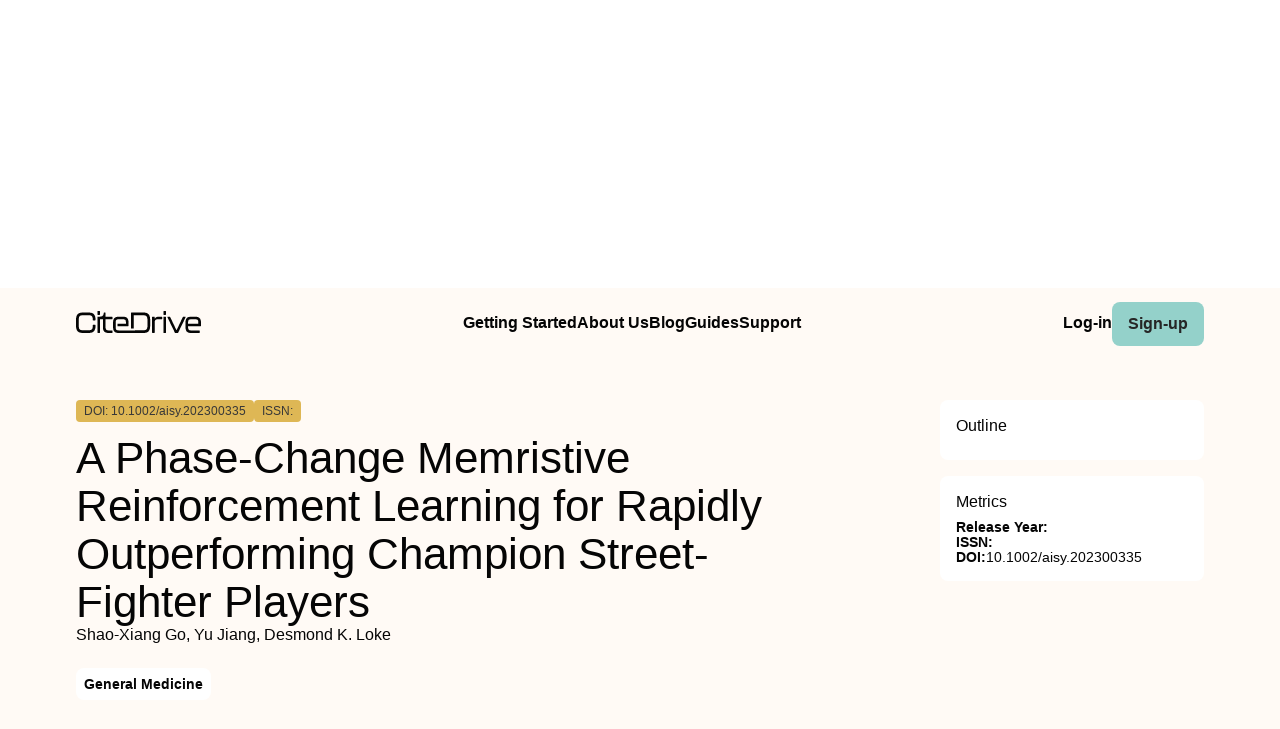

--- FILE ---
content_type: text/html
request_url: https://www.citedrive.com/en/discovery/a-phasechange-memristive-reinforcement-learning-for-rapidly-outperforming-champion-streetfighter-players/
body_size: 8220
content:
<!DOCTYPE html><!-- Layout --><html lang="en"> <head><meta charset="UTF-8"><link rel="icon" href="/favicons/32x32-favicon.ico" sizes="any"><link rel="sitemap" href="/sitemap-index.xml"><link rel="icon" href="/favicons/favicon.svg" type="image/svg+xml"><link rel="apple-touch-icon" href="/favicons/apple-touch-icon.png"><meta name="viewport" content="width=device-width"><meta name="google-adsense-account" content="ca-pub-9078114372269384"><script async src="https://pagead2.googlesyndication.com/pagead/js/adsbygoogle.js?client=ca-pub-9078114372269384" crossorigin="anonymous"></script><title>[PDF] A Phase‐Change Memristive Reinforcement Learning for Rapidly Outperforming Champion Street‐Fighter Players | CiteDrive</title><link rel="canonical" href="https://www.citedrive.com/en/discovery/a-phasechange-memristive-reinforcement-learning-for-rapidly-outperforming-champion-streetfighter-players/"><meta name="description" content="The interactions with humans, and simultaneously, making of real‐time decisions in physical systems, are involved in many applications of artificial intelligence. An example of these conditions is maneuver sports. Movement‐type simulations, viz., the esports game Street Fighter (SF), recapitulate the complex multicharacter interactions and, concurrently, generate the millisecond‐level control challenges of human athletes. Herein, the physical and mental signatures of the SF agent (it is called SF R2) are controlled by utilizing a previously unreported model‐free, natural, deep reinforcement learning algorithm “Decay‐based Phase‐change memristive character‐type Proximal Policy Optimization” (DP‐PPO) through an assemblage of hybrid case‐type training processes; and an integrated training configuration for time‐trial evaluations, as well as competitions with a world's best SF player, is developed. A short length of time utilized by the SF R2 to defeat the opponent and, simultaneously, maintaining a good health level is achieved, as well as excellent handling of imperfect information settings. Training studies reveal a moderate maneuver etiquette in the SF R2, along with rapid, effective head‐to‐head competitions with one of the world's best SF player. This paves the way for achieving a broadly applicable training scheme, capable of quickly controlling complicated‐movement systems in fields where agents should observe unspecified human norms."><meta name="robots" content="index, follow"><meta property="og:title" content="[PDF] A Phase‐Change Memristive Reinforcement Learning for Rapidly Outperforming Champion Street‐Fighter Players | CiteDrive"><meta property="og:type" content="website"><meta property="og:image" content="https://www.citedrive.com/og-citedrive-logo.png"><meta property="og:url" content="https://www.citedrive.com/en/discovery/a-phasechange-memristive-reinforcement-learning-for-rapidly-outperforming-champion-streetfighter-players/"><meta property="og:image:url" content="https://www.citedrive.com/og-citedrive-logo.png"><meta property="og:image:alt" content="CiteDrive Thumbnail"><meta name="twitter:card" content="summary"><meta name="twitter:site" content="@citedrive"><meta name="twitter:image" content="https://www.citedrive.com/og-citedrive-logo.png"><meta name="twitter:description" content="The interactions with humans, and simultaneously, making of real‐time decisions in physical systems, are involved in many applications of artificial intelligence. An example of these conditions is maneuver sports. Movement‐type simulations, viz., the esports game Street Fighter (SF), recapitulate the complex multicharacter interactions and, concurrently, generate the millisecond‐level control challenges of human athletes. Herein, the physical and mental signatures of the SF agent (it is called SF R2) are controlled by utilizing a previously unreported model‐free, natural, deep reinforcement learning algorithm “Decay‐based Phase‐change memristive character‐type Proximal Policy Optimization” (DP‐PPO) through an assemblage of hybrid case‐type training processes; and an integrated training configuration for time‐trial evaluations, as well as competitions with a world's best SF player, is developed. A short length of time utilized by the SF R2 to defeat the opponent and, simultaneously, maintaining a good health level is achieved, as well as excellent handling of imperfect information settings. Training studies reveal a moderate maneuver etiquette in the SF R2, along with rapid, effective head‐to‐head competitions with one of the world's best SF player. This paves the way for achieving a broadly applicable training scheme, capable of quickly controlling complicated‐movement systems in fields where agents should observe unspecified human norms."><meta name="twitter:creator" content="@citedrive"><meta content="Shao-Xiang Go, Yu Jiang, Desmond K. Loke" name="citation_authors"><meta content="10.1002/aisy.202300335" name="citation_doi"><meta content="A Phase‐Change Memristive Reinforcement Learning for Rapidly Outperforming Champion Street‐Fighter Players" name="citation_title"><meta content="2023" name="citation_date"><meta content="NaN" name="citation_publisher"><meta content="NaN" name="citation_journal_title"><meta content="NaN" name="citation_journal_abbrev"><meta content="NaN" name="citation_issn"><meta content="NaN" name="citation_issue"><meta content="NaN" name="citation_firstpage"><meta content="NaN" name="citation_lastpage"><meta content="NaN" name="citation_isbn"><meta content="https://www.citedrive.com/en/discovery/a-phasechange-memristive-reinforcement-learning-for-rapidly-outperforming-champion-streetfighter-players/" name="citation_public_url"><meta content="https://www.citedrive.com/en/discovery/a-phasechange-memristive-reinforcement-learning-for-rapidly-outperforming-champion-streetfighter-players/" name="citation_pdf_url"><meta content="https://www.citedrive.com/en/discovery/a-phasechange-memristive-reinforcement-learning-for-rapidly-outperforming-champion-streetfighter-players/" name="citation_fulltext_html_url"><meta content="https://www.citedrive.com/en/discovery/a-phasechange-memristive-reinforcement-learning-for-rapidly-outperforming-champion-streetfighter-players/" name="citation_abstract_html_url"><meta content="https://www.citedrive.com/en/discovery/a-phasechange-memristive-reinforcement-learning-for-rapidly-outperforming-champion-streetfighter-players/" name="citation_abstract_pdf_url"><meta content="Shao-Xiang Go, Yu Jiang, Desmond K. Loke" name="DC.creator"><meta content="10.1002/aisy.202300335" name="DC.identifier.DOI"><meta content="A Phase‐Change Memristive Reinforcement Learning for Rapidly Outperforming Champion Street‐Fighter Players" name="DC.title"><meta content="2023" name="DC.date"><link rel="stylesheet" href="/styles/design-tokens.css"><link rel="stylesheet" href="/styles/index.css"><link rel="stylesheet" href="/styles/utils.module.css"><!-- CiteDrive Ads Service --><script src="https://www.citedrive.com/js/ads-service.js"></script><!-- Google tag (gtag.js) --><script type="text/partytown" src="https://www.googletagmanager.com/gtag/js?id=G-B4P7HQL1R8"></script><script type="text/partytown">
      window.dataLayer = window.dataLayer || [];
      function gtag(){dataLayer.push(arguments);}
      gtag('js', new Date());

      gtag('config', 'G-B4P7HQL1R8');
    </script><link rel="stylesheet" href="/_astro/_slug_.8ef7ac18.css" /><script type="module">const o=document.querySelector(".accordion"),i=o.childNodes[1],t=o.lastElementChild,a=i.lastElementChild;i.addEventListener("click",d);function c(){t.setAttribute("aria-hidden",!1),a.className="rotate"}function r(){t.setAttribute("aria-hidden",!0),a.className=""}function d(){t.getAttribute("aria-hidden")==="true"?c():t.getAttribute("aria-hidden")==="false"&&r()}const n=document.querySelector("body"),e=document.querySelector(".menu-btn"),s=document.querySelector(".overlay");function u(){const l=e?.getAttribute("aria-expanded");l==="true"?(e?.setAttribute("aria-expanded","false"),e.innerHTML='<svg class="svg" width="30" height="30" viewBox="0 0 15 15" fill="hsl(var(--clr) / 1)" xmlns="http://www.w3.org/2000/svg"><path d="M1.5 3C1.22386 3 1 3.22386 1 3.5C1 3.77614 1.22386 4 1.5 4H13.5C13.7761 4 14 3.77614 14 3.5C14 3.22386 13.7761 3 13.5 3H1.5ZM1 7.5C1 7.22386 1.22386 7 1.5 7H13.5C13.7761 7 14 7.22386 14 7.5C14 7.77614 13.7761 8 13.5 8H1.5C1.22386 8 1 7.77614 1 7.5ZM1 11.5C1 11.2239 1.22386 11 1.5 11H13.5C13.7761 11 14 11.2239 14 11.5C14 11.7761 13.7761 12 13.5 12H1.5C1.22386 12 1 11.7761 1 11.5Z" fill-rule="evenodd" clip-rule="evenodd"></path></svg>',s?.classList.toggle("open"),n?.classList.toggle("overflow")):l==="false"&&(e?.setAttribute("aria-expanded","true"),e.innerHTML='<svg class="svg" width="30" height="30" viewBox="0 0 15 15" fill="hsl(var(--clr) / 1)" xmlns="http://www.w3.org/2000/svg"><path d="M12.8536 2.85355C13.0488 2.65829 13.0488 2.34171 12.8536 2.14645C12.6583 1.95118 12.3417 1.95118 12.1464 2.14645L7.5 6.79289L2.85355 2.14645C2.65829 1.95118 2.34171 1.95118 2.14645 2.14645C1.95118 2.34171 1.95118 2.65829 2.14645 2.85355L6.79289 7.5L2.14645 12.1464C1.95118 12.3417 1.95118 12.6583 2.14645 12.8536C2.34171 13.0488 2.65829 13.0488 2.85355 12.8536L7.5 8.20711L12.1464 12.8536C12.3417 13.0488 12.6583 13.0488 12.8536 12.8536C13.0488 12.6583 13.0488 12.3417 12.8536 12.1464L8.20711 7.5L12.8536 2.85355Z" fill-rule="evenodd" clip-rule="evenodd"></path></svg>',s?.classList.toggle("open"),n?.classList.toggle("overflow"))}e?.addEventListener("click",u);
</script>
<script>!(function(w,p,f,c){if(!window.crossOriginIsolated && !navigator.serviceWorker) return;c=w[p]=Object.assign(w[p]||{},{"lib":"/~partytown/","debug":false});c[f]=(c[f]||[]).concat(["dataLayer.push"])})(window,'partytown','forward');/* Partytown 0.8.2 - MIT builder.io */
!function(t,e,n,i,o,r,a,s,d,c,l,p){function u(){p||(p=1,"/"==(a=(r.lib||"/~partytown/")+(r.debug?"debug/":""))[0]&&(d=e.querySelectorAll('script[type="text/partytown"]'),i!=t?i.dispatchEvent(new CustomEvent("pt1",{detail:t})):(s=setTimeout(f,1e4),e.addEventListener("pt0",w),o?h(1):n.serviceWorker?n.serviceWorker.register(a+(r.swPath||"partytown-sw.js"),{scope:a}).then((function(t){t.active?h():t.installing&&t.installing.addEventListener("statechange",(function(t){"activated"==t.target.state&&h()}))}),console.error):f())))}function h(t){c=e.createElement(t?"script":"iframe"),t||(c.style.display="block",c.style.width="0",c.style.height="0",c.style.border="0",c.style.visibility="hidden",c.setAttribute("aria-hidden",!0)),c.src=a+"partytown-"+(t?"atomics.js?v=0.8.2":"sandbox-sw.html?"+Date.now()),e.querySelector(r.sandboxParent||"body").appendChild(c)}function f(n,o){for(w(),i==t&&(r.forward||[]).map((function(e){delete t[e.split(".")[0]]})),n=0;n<d.length;n++)(o=e.createElement("script")).innerHTML=d[n].innerHTML,o.nonce=r.nonce,e.head.appendChild(o);c&&c.parentNode.removeChild(c)}function w(){clearTimeout(s)}r=t.partytown||{},i==t&&(r.forward||[]).map((function(e){l=t,e.split(".").map((function(e,n,i){l=l[i[n]]=n+1<i.length?"push"==i[n+1]?[]:l[i[n]]||{}:function(){(t._ptf=t._ptf||[]).push(i,arguments)}}))})),"complete"==e.readyState?u():(t.addEventListener("DOMContentLoaded",u),t.addEventListener("load",u))}(window,document,navigator,top,window.crossOriginIsolated);;((d,s)=>(s=d.currentScript,d.addEventListener('astro:before-swap',()=>s.remove(),{once:true})))(document);</script></head> <body>  <div align="center" id="ad-banner" data-astro-cid-foo5qrfn> <script async src="https://pagead2.googlesyndication.com/pagead/js/adsbygoogle.js?client=ca-pub-9078114372269384" crossorigin="anonymous"></script> <!-- top --> <ins class="adsbygoogle" style="display:block" data-ad-client="ca-pub-9078114372269384" data-ad-slot="7569360029" data-ad-format="auto" data-full-width-responsive="true" data-astro-cid-foo5qrfn></ins> <script>
			;(adsbygoogle = window.adsbygoogle || []).push({})
		</script> </div> <div class="page-wrapper" data-astro-cid-foo5qrfn> <div class="page-grid" data-astro-cid-foo5qrfn> <header data-astro-cid-foo5qrfn> <nav data-astro-cid-foo5qrfn> <div class="menu-container" data-astro-cid-foo5qrfn> <div class="logo" data-astro-cid-foo5qrfn> <a aria-label="home" href="/en/" data-astro-cid-foo5qrfn> <svg xmlns="http://www.w3.org/2000/svg" width="125.29" height="21.28" viewBox="0 0 125.29 21.28" fill="hsl(var(--clr))" data-astro-cid-foo5qrfn><path d="m0,14.45v-6.13C0,3.95,1.82,1.49,6.64,1.49h6.24c4.82,0,6.64,2.46,6.64,6.83v.22c0,.36-.2.56-.56.56h-1.62c-.36,0-.56-.17-.56-.45v-.42c0-3.19-1.06-4.09-3.89-4.09h-6.24c-2.83,0-3.89.9-3.89,4.09v6.3c0,3.16,1.09,4.06,3.89,4.06h6.24c2.8,0,3.89-.9,3.89-4.06v-.62c0-.36.2-.56.56-.56h1.62c.36,0,.56.2.56.53v.56c0,4.34-1.82,6.8-6.64,6.8h-6.24c-4.82,0-6.64-2.46-6.64-6.8Z" data-astro-cid-foo5qrfn></path><path d="m23.48,0h-1.52c-.36,0-.56.2-.56.56v2.66c0,.37.2.56.56.56h1.52c.36,0,.56-.19.56-.56V.56c0-.36-.2-.56-.56-.56Z" data-astro-cid-foo5qrfn></path><path d="m29.58,7.96v7.58c0,2.52.78,3.28,3.58,3.28h2.86c.36,0,.56.19.56.56v1.32c0,.36-.2.56-.56.56h-2.86c-5.06,0-6.21-2.02-6.21-5.94v-7.36h-2.91v12.74c0,.36-.2.56-.56.56h-1.52c-.36,0-.56-.2-.56-.56V6.08c0-.36.2-.56.56-.56h.66c2.75,0,5.08-.25,5.11-3.44,0-.4.2-.59.56-.59h.73c.36,0,.56.19.56.56v3.47h6.44c.36,0,.56.2.56.56v1.31c0,.37-.2.57-.56.57h-6.44Z" data-astro-cid-foo5qrfn></path><path d="m74.36,8.91v5.04c0,5.09-1.82,7.31-6.61,7.31h-24.83c-4.68,0-5.8-2.05-5.8-6.22v-3.39c0-4.06,1.12-6.13,5.8-6.13h3.94c4.68,0,5.8,2.07,5.8,6.13v2.52c0,.37-.2.56-.56.56h-10.42v-2.38h8.35v-.89c0-2.83-.62-3.45-3.22-3.45h-3.84c-2.6,0-3.22.62-3.22,3.45v3.8c0,2.89.62,3.5,3.22,3.5h14.9s9.63-.14,9.63-.14c3.02,0,4.14-.92,4.14-4.7v-5.01c0-3.78-1.09-4.76-4.14-4.76h-9.63v12.72h-2.75V2.05c0-.37.2-.56.56-.56h12.07c4.79,0,6.61,2.29,6.61,7.42Z" data-astro-cid-foo5qrfn></path><path d="m85.9,5.54c.36,0,.56.2.56.56v1.37c0,.36-.2.56-.56.56h-3.81c-2.21,0-3.22.5-3.22,3.5v9.18c0,.36-.2.56-.56.56h-1.51c-.36,0-.56-.2-.56-.56V6.1c0-.36.2-.56.56-.56h1.51c.36,0,.56.2.56.56v1.48c.62-1.37,1.9-2.04,4.45-2.04h2.58Z" data-astro-cid-foo5qrfn></path><path d="m87.61,3.25V.59c0-.36.2-.56.56-.56h1.51c.36,0,.56.2.56.56v2.66c0,.36-.2.56-.56.56h-1.51c-.36,0-.56-.2-.56-.56Zm0,17.47V6.1c0-.36.2-.56.56-.56h1.51c.36,0,.56.2.56.56v14.62c0,.36-.2.56-.56.56h-1.51c-.36,0-.56-.2-.56-.56Z" data-astro-cid-foo5qrfn></path><path d="m99.07,20.86l-7.34-14.64c-.2-.39-.03-.67.39-.67h1.74c.31,0,.5.14.64.42l6.27,12.74,6.27-12.74c.14-.28.34-.42.64-.42h1.76c.42,0,.59.28.39.67l-7.36,14.64c-.14.28-.34.42-.64.42h-2.13c-.31,0-.5-.14-.64-.42Z" data-astro-cid-foo5qrfn></path><path d="m109.75,15.06v-3.39c0-4.06,1.12-6.13,5.8-6.13h3.95c4.68,0,5.8,2.07,5.8,6.13v2.52c0,.36-.2.56-.56.56h-12.35v.53c0,2.88.62,3.5,3.22,3.5h7.87c.36,0,.56.2.56.56v1.37c0,.36-.2.56-.56.56h-7.92c-4.68,0-5.8-2.04-5.8-6.22Zm12.91-2.69v-.9c0-2.83-.62-3.44-3.22-3.44h-3.84c-2.6,0-3.22.62-3.22,3.44v.9h10.28Z" data-astro-cid-foo5qrfn></path></svg></a> </div> <ul class="main-menu" data-astro-cid-foo5qrfn> <li data-astro-cid-foo5qrfn><a class="hollow-link" href="/en/docs/quick-start/" data-astro-cid-foo5qrfn>Getting Started</a></li> <li data-astro-cid-foo5qrfn><a class="hollow-link" href="/en/about/" data-astro-cid-foo5qrfn>About Us</a></li> <li data-astro-cid-foo5qrfn><a class="hollow-link" href="/en/blog/" data-astro-cid-foo5qrfn>Blog</a></li> <li data-astro-cid-foo5qrfn><a class="hollow-link" href="/en/docs/" data-astro-cid-foo5qrfn>Guides</a></li> <li data-astro-cid-foo5qrfn><a class="hollow-link" href="https://github.com/orgs/citedrive/discussions" data-astro-cid-foo5qrfn>Support</a></li> </ul> <ul class="sub-menu" data-astro-cid-foo5qrfn> <li data-astro-cid-foo5qrfn><a class="hollow-link" href="https://app.citedrive.com/" data-astro-cid-foo5qrfn>Log-in</a></li> <li data-astro-cid-foo5qrfn><a class="primary-btn" href="https://app.citedrive.com/sign-up&quot;&quot;" data-astro-cid-foo5qrfn>Sign-up</a></li> </ul> </div> <div class="mobile-menu-container" data-astro-cid-foo5qrfn> <a class="primary-btn" href="" data-astro-cid-foo5qrfn>Sign-up</a> <nav aria-label="Mobile menu" data-astro-cid-6aabv5oc> <button class="menu-btn" aria-label="Toggle Mobile Menu" aria-expanded="false" data-astro-cid-6aabv5oc> <svg width="30" height="30" viewBox="0 0 15 15" fill="hsl(var(--clr) / 1)" xmlns="http://www.w3.org/2000/svg" data-astro-cid-6aabv5oc> <path d="M1.5 3C1.22386 3 1 3.22386 1 3.5C1 3.77614 1.22386 4 1.5 4H13.5C13.7761 4 14 3.77614 14 3.5C14 3.22386 13.7761 3 13.5 3H1.5ZM1 7.5C1 7.22386 1.22386 7 1.5 7H13.5C13.7761 7 14 7.22386 14 7.5C14 7.77614 13.7761 8 13.5 8H1.5C1.22386 8 1 7.77614 1 7.5ZM1 11.5C1 11.2239 1.22386 11 1.5 11H13.5C13.7761 11 14 11.2239 14 11.5C14 11.7761 13.7761 12 13.5 12H1.5C1.22386 12 1 11.7761 1 11.5Z" fill-rule="evenodd" clip-rule="evenodd" data-astro-cid-6aabv5oc></path> </svg> </button> <div role="dialog" class="overlay" aria-label="Main menu" data-astro-cid-6aabv5oc> <div class="new-mobile-menu" data-astro-cid-6aabv5oc> <ul data-astro-cid-6aabv5oc> <li data-astro-cid-6aabv5oc><a href="/en/docs/quick-start/" data-astro-cid-6aabv5oc>Getting started</a></li> <li data-astro-cid-6aabv5oc><a href="/en/docs/" data-astro-cid-6aabv5oc>Guides</a></li> <li data-astro-cid-6aabv5oc><a href="/en/blog/" data-astro-cid-6aabv5oc>Blog</a></li> <li data-astro-cid-6aabv5oc><a href="/en/about/" data-astro-cid-6aabv5oc>About Us</a></li> <li data-astro-cid-6aabv5oc><a href="https://github.com/orgs/citedrive/discussions" data-astro-cid-6aabv5oc>Support</a></li> </ul> </div> </div> </nav>   </div> </nav> </header> <main data-astro-cid-foo5qrfn> <div class="page-content" data-astro-cid-foo5qrfn> <div class="accordion" data-astro-cid-foo5qrfn> <button class="accordion-title" data-astro-cid-foo5qrfn><span data-astro-cid-foo5qrfn>On this page</span> <i class="accordion-icon" style="
								margin-left: 8px; 
								font-size: 1.65rem; 
								font-weight: 500;
								line-height: 32px;
								transition: .5s; */
								color: rgb(0, 0, 0);" data-astro-cid-foo5qrfn><svg width="15" height="15" viewBox="0 0 15 15" fill="hsl(var(--clr))" xmlns="http://www.w3.org/2000/svg" data-astro-cid-foo5qrfn><path d="M3.13523 6.15803C3.3241 5.95657 3.64052 5.94637 3.84197 6.13523L7.5 9.56464L11.158 6.13523C11.3595 5.94637 11.6759 5.95657 11.8648 6.15803C12.0536 6.35949 12.0434 6.67591 11.842 6.86477L7.84197 10.6148C7.64964 10.7951 7.35036 10.7951 7.15803 10.6148L3.15803 6.86477C2.95657 6.67591 2.94637 6.35949 3.13523 6.15803Z" fill="white" fill-rule="evenodd" clip-rule="evenodd" data-astro-cid-foo5qrfn></path></svg></i> </button> <div class="accordion-content" aria-hidden="true" data-astro-cid-foo5qrfn> <div class="sidebar-box" style="border-radius: .5rem; padding: 0 1rem;" data-astro-cid-foo5qrfn> <h2 style="margin-top: 1rem;" data-astro-cid-foo5qrfn>Outline</h2>  </div> </div> </div> <!-- loop über autoren,liste? --> <div class="container" data-astro-cid-foo5qrfn> <div class="container" data-astro-cid-foo5qrfn> <span class="doi" data-astro-cid-foo5qrfn>DOI: 10.1002/aisy.202300335</span> <span class="issn" data-astro-cid-foo5qrfn>ISSN: </span> <span class="" data-astro-cid-foo5qrfn></span> </div> <div style="display: flex; flex-direction: column; gap: .25rem;" data-astro-cid-foo5qrfn> <h1 data-astro-cid-foo5qrfn>A Phase‐Change Memristive Reinforcement Learning for Rapidly Outperforming Champion Street‐Fighter Players</h1> Shao-Xiang Go, Yu Jiang, Desmond K. Loke </div> </div> <div class="container" data-astro-cid-foo5qrfn> <!-- Year --> <ul class="container" data-astro-cid-foo5qrfn> <li class="tag" data-astro-cid-foo5qrfn>General Medicine</li> </ul> </div> <div class="container" data-astro-cid-foo5qrfn> <a class="primary-btn" href="https://www.citedrive.com/en/viewer/?doi=10.1002/aisy.202300335" data-astro-cid-foo5qrfn>
Show PDF
</a> <a class="primary-btn" href="https://www.citedrive.com/en/viewer/?doi=10.1002/aisy.202300335&#38;route=cite" data-astro-cid-foo5qrfn>
Cite
</a>  </div> <div class="text-container" data-astro-cid-foo5qrfn> <p>The interactions with humans, and simultaneously, making of real‐time decisions in physical systems, are involved in many applications of artificial intelligence. An example of these conditions is maneuver sports. Movement‐type simulations, viz., the esports game Street Fighter (SF), recapitulate the complex multicharacter interactions and, concurrently, generate the millisecond‐level control challenges of human athletes. Herein, the physical and mental signatures of the SF agent (it is called SF R2) are controlled by utilizing a previously unreported model‐free, natural, deep reinforcement learning algorithm “Decay‐based Phase‐change memristive character‐type Proximal Policy Optimization” (DP‐PPO) through an assemblage of hybrid case‐type training processes; and an integrated training configuration for time‐trial evaluations, as well as competitions with a world's best SF player, is developed. A short length of time utilized by the SF R2 to defeat the opponent and, simultaneously, maintaining a good health level is achieved, as well as excellent handling of imperfect information settings. Training studies reveal a moderate maneuver etiquette in the SF R2, along with rapid, effective head‐to‐head competitions with one of the world's best SF player. This paves the way for achieving a broadly applicable training scheme, capable of quickly controlling complicated‐movement systems in fields where agents should observe unspecified human norms.</p> <div id="mobile-square-ad-2" data-astro-cid-foo5qrfn> <script async src="https://pagead2.googlesyndication.com/pagead/js/adsbygoogle.js?client=ca-pub-9078114372269384" crossorigin="anonymous"></script> <!-- square ad --> <ins class="adsbygoogle" style="display:block" data-ad-client="ca-pub-9078114372269384" data-ad-slot="8784833807" data-ad-format="auto" data-full-width-responsive="true" data-astro-cid-foo5qrfn></ins> <script>
								;(adsbygoogle = window.adsbygoogle || []).push({})
							</script> </div> </div> <div class="archive-wrapper" data-astro-cid-foo5qrfn> <h2 style="margin-bottom: .5rem;" data-astro-cid-foo5qrfn>More from our Archive</h2> <!-- refer to logic from SearrchItem --> <ul class="archive-container" data-astro-cid-foo5qrfn> <li class="related-article" data-astro-cid-foo5qrfn> <a href="/en/discovery/prediction-of-basal-ganglia-hematoma-expansion-based-on-radiomics-and-clinical-characteristics-a-novel-multivariate-predictive-nomogram/" data-astro-cid-foo5qrfn> <div data-astro-cid-foo5qrfn> <span class="doi" data-astro-cid-foo5qrfn>DOI: 10.1155/2023/3012996</span> <span data-astro-cid-foo5qrfn>2023</span> </div> <span data-astro-cid-foo5qrfn>Prediction of Basal Ganglia Hematoma Expansion Based on Radiomics and Clinical Characteristics: A Novel Multivariate Predictive Nomogram</span> <div data-astro-cid-foo5qrfn>Bin Luo, Lin Ma, Yubo Wang, Hecheng Ren, MingSheng Yu, YuXiang Ma, Long Yin, Ying Huang</div> </a> </li><li class="related-article" data-astro-cid-foo5qrfn> <a href="/en/discovery/a-novel-subjective-scoring-method-for-evaluation-of-uterine-echotexture-of-holstein-cows-and-heifers/" data-astro-cid-foo5qrfn> <div data-astro-cid-foo5qrfn> <span class="doi" data-astro-cid-foo5qrfn>DOI: 10.30607/kvj.1319566</span> <span data-astro-cid-foo5qrfn>2023</span> </div> <span data-astro-cid-foo5qrfn>A novel subjective scoring method for evaluation of uterine echotexture of Holstein cows and heifers</span> <div data-astro-cid-foo5qrfn>Kemal Tuna OLĞAÇ</div> </a> </li><li class="related-article" data-astro-cid-foo5qrfn> <a href="/en/discovery/artificial-intelligence-in-healthcare-opportunities-and-challenges/" data-astro-cid-foo5qrfn> <div data-astro-cid-foo5qrfn> <span class="doi" data-astro-cid-foo5qrfn>DOI: 10.48175/ijarsct-12743</span> <span data-astro-cid-foo5qrfn>2023</span> </div> <span data-astro-cid-foo5qrfn>Artificial Intelligence in Healthcare: Opportunities and Challenges</span> <div data-astro-cid-foo5qrfn> Ashish Bhagwan Dhuri</div> </a> </li><li class="related-article" data-astro-cid-foo5qrfn> <a href="/en/discovery/emission-factors-for-crop-residue-and-prescribed-fires-in-the-eastern-us-during-firexaq/" data-astro-cid-foo5qrfn> <div data-astro-cid-foo5qrfn> <span class="doi" data-astro-cid-foo5qrfn>DOI: 10.1029/2023jd039309</span> <span data-astro-cid-foo5qrfn>2023</span> </div> <span data-astro-cid-foo5qrfn>Emission Factors for Crop Residue and Prescribed Fires in the Eastern US during FIREX‐AQ</span> <div data-astro-cid-foo5qrfn>Katherine R. Travis, James. H. Crawford, Amber J. Soja, Emily M. Gargulinski, Richard H. Moore, Elizabeth B. Wiggins, Glenn S. Diskin, Joshua P. DiGangi, John B. Nowak, Hannah Halliday, Robert J. Yokelson, Jessica L. McCarty, Isobel J. Simpson, Donald R. Blake, Simone Neinardi, Rebecca S. Hornbrook, Eric C. Apel, Alan J. Hills, Carsten Warneke, Matthew M. Coggon, Andrew W. Rollins, Jessica B. Gilman, Caroline C. Womack, Michael A. Robinson, Joseph M. Katich, Jeff Peischl, Georgios I. Gkatzelis, Ilann Bourgeois, Pamela S. Rickly, Aaron Lamplugh, Jack E. Dibb, Jose L. Jimenez, Pedro Campuzano‐Jost, Douglas A. Day, Hongyu Guo, Demetrios Pagonis, Paul O. Wennberg, John D. Crounse, Lu Xu, Thomas F. Hanisco, Glenn M. Wolfe, Jin Liao, Jason M. St. Clair, Benjamin A. Nault, Alan Fried, Anne E. Perring</div> </a> </li><li class="related-article" data-astro-cid-foo5qrfn> <a href="/en/discovery/evaluating-causal-arcticmidlatitude-teleconnections-in-cmip6/" data-astro-cid-foo5qrfn> <div data-astro-cid-foo5qrfn> <span class="doi" data-astro-cid-foo5qrfn>DOI: 10.1029/2022jd037978</span> <span data-astro-cid-foo5qrfn>2023</span> </div> <span data-astro-cid-foo5qrfn>Evaluating causal Arctic‐midlatitude teleconnections in CMIP6</span> <div data-astro-cid-foo5qrfn>Evgenia Galytska, Katja Weigel, Dörthe Handorf, Ralf Jaiser, Raphael Köhler, Jakob Runge, Veronika Eyring</div> </a> </li><li class="related-article" data-astro-cid-foo5qrfn> <a href="/en/discovery/regionalscale-heavy-precipitation-over-fujianjiangxi-region-in-the-late-springearly-summer-of-2006-and-its-connection-with-baroclinic-wave-packets-in-the-upper-troposphere/" data-astro-cid-foo5qrfn> <div data-astro-cid-foo5qrfn> <span class="doi" data-astro-cid-foo5qrfn>DOI: 10.1029/2022jd038343</span> <span data-astro-cid-foo5qrfn>2023</span> </div> <span data-astro-cid-foo5qrfn>Regional‐scale heavy precipitation over Fujian‐Jiangxi region in the late spring‐early summer of 2006 and its connection with baroclinic wave packets in the upper troposphere</span> <div data-astro-cid-foo5qrfn>Dechao Ye, Zhaoyong Guan, Siyuan Sun, Dachao Jin</div> </a> </li><li class="related-article" data-astro-cid-foo5qrfn> <a href="/en/discovery/sudden-stratospheric-warmings-in-the-northern-hemisphere-observed-with-iasi/" data-astro-cid-foo5qrfn> <div data-astro-cid-foo5qrfn> <span class="doi" data-astro-cid-foo5qrfn>DOI: 10.1029/2023jd038692</span> <span data-astro-cid-foo5qrfn>2023</span> </div> <span data-astro-cid-foo5qrfn>Sudden Stratospheric Warmings in the Northern Hemisphere observed with IASI</span> <div data-astro-cid-foo5qrfn>Marie Bouillon, Sarah Safieddine, Cathy Clerbaux</div> </a> </li><li class="related-article" data-astro-cid-foo5qrfn> <a href="/en/discovery/lung-adenocarcinoma-with-micropapillary-and-solid-patterns-recurrence-rate-and-trends/" data-astro-cid-foo5qrfn> <div data-astro-cid-foo5qrfn> <span class="doi" data-astro-cid-foo5qrfn>DOI: 10.1111/1759-7714.15087</span> <span data-astro-cid-foo5qrfn>2023</span> </div> <span data-astro-cid-foo5qrfn>Lung adenocarcinoma with micropapillary and solid patterns: Recurrence rate and trends</span> <div data-astro-cid-foo5qrfn>Naoki Takeno, Shintaro Tarumi, Masahiro Abe, Yasuhiro Suzuki, Ichiro Kinoshita, Tatsuya Kato</div> </a> </li><li class="related-article" data-astro-cid-foo5qrfn> <a href="/en/discovery/en-bloc-resection-of-the-recurrent-pleural-mesothelioma-and-reconstruction-of-the-chest-wall-after-immunotherapy-a-case-report/" data-astro-cid-foo5qrfn> <div data-astro-cid-foo5qrfn> <span class="doi" data-astro-cid-foo5qrfn>DOI: 10.1111/1759-7714.15095</span> <span data-astro-cid-foo5qrfn>2023</span> </div> <span data-astro-cid-foo5qrfn>En bloc resection of the recurrent pleural mesothelioma and reconstruction of the chest wall after immunotherapy: A case report</span> <div data-astro-cid-foo5qrfn>Changlong Qin, Qinghong Xia, Zi‐Jia Chen, Qinghua Zhou, Xi Zheng</div> </a> </li><li class="related-article" data-astro-cid-foo5qrfn> <a href="/en/discovery/morphological-and-histological-investigation-of-the-conduction-system-in-the-equine-atrial-muscle-sleeve-of-pulmonary-veins/" data-astro-cid-foo5qrfn> <div data-astro-cid-foo5qrfn> <span class="doi" data-astro-cid-foo5qrfn>DOI: 10.1111/evj.13996</span> <span data-astro-cid-foo5qrfn>2023</span> </div> <span data-astro-cid-foo5qrfn>Morphological and histological investigation of the conduction system in the equine atrial muscle sleeve of pulmonary veins</span> <div data-astro-cid-foo5qrfn>Szilvia Kovacs, Bence Racz, Peter Sotonyi, Zoltan Bakos</div> </a> </li> </ul> </div> </div> <aside class="page-sidebar" data-astro-cid-foo5qrfn> <div class="sidebar-box" style="padding: 1rem; border-radius: .5rem; background-color: var(--clr-bg-secondary);" data-astro-cid-foo5qrfn> <h2 data-astro-cid-foo5qrfn>Outline</h2> <ul data-astro-cid-foo5qrfn>  </ul> </div> <div class="sidebar-box" style="padding: 1rem; border-radius: .5rem; background-color: var(--clr-bg-secondary);" data-astro-cid-foo5qrfn> <h2 data-astro-cid-foo5qrfn>Metrics</h2> <div data-astro-cid-foo5qrfn> <strong data-astro-cid-foo5qrfn>Release Year:</strong><span data-astro-cid-foo5qrfn></span> </div> <div data-astro-cid-foo5qrfn> <strong data-astro-cid-foo5qrfn>ISSN:</strong><span data-astro-cid-foo5qrfn></span> </div> <div data-astro-cid-foo5qrfn> <strong data-astro-cid-foo5qrfn>DOI:</strong><span data-astro-cid-foo5qrfn>10.1002/aisy.202300335</span> </div> </div> <div id="square-ad-1" data-astro-cid-foo5qrfn> <script async src="https://pagead2.googlesyndication.com/pagead/js/adsbygoogle.js?client=ca-pub-9078114372269384" crossorigin="anonymous"></script> <!-- square ad --> <ins class="adsbygoogle" style="display:block" data-ad-client="ca-pub-9078114372269384" data-ad-slot="8784833807" data-ad-format="auto" data-full-width-responsive="true" data-astro-cid-foo5qrfn></ins> <script>
							;(adsbygoogle = window.adsbygoogle || []).push({})
						</script> </div> <div id="square-ad-2" data-astro-cid-foo5qrfn> <script s:inline async src="https://pagead2.googlesyndication.com/pagead/js/adsbygoogle.js?client=ca-pub-9078114372269384" crossorigin="anonymous"></script> <!-- square ad #2 --> <ins class="adsbygoogle" style="display:block" data-ad-client="ca-pub-9078114372269384" data-ad-slot="1708590882" data-ad-format="auto" data-full-width-responsive="true" data-astro-cid-foo5qrfn></ins> <script>
							;(adsbygoogle = window.adsbygoogle || []).push({})
						</script> </div> </aside> </main> <footer class="footer" data-astro-cid-sz7xmlte> <div class="footer-container" data-astro-cid-sz7xmlte> <div class="footer-row-1" data-astro-cid-sz7xmlte> <strong data-astro-cid-sz7xmlte>CiteDrive Companion</strong> <ul class="footer_list" data-astro-cid-sz7xmlte> <li data-astro-cid-sz7xmlte> <a href="https://chrome.google.com/webstore/detail/citedrive-bibtex-companio/gmmonfphegngpcbcapfbgembkjeookik" data-astro-cid-sz7xmlte>CiteDrive Companion for Chrome</a> </li><li data-astro-cid-sz7xmlte> <a href="https://addons.mozilla.org/en-US/firefox/addon/citedrive-companion/" data-astro-cid-sz7xmlte>CiteDrive Companion for Firefox</a> </li><li data-astro-cid-sz7xmlte> <a href="https://microsoftedge.microsoft.com/addons/detail/citedrive-companion/kpmepfpbjehnlgfbcnbmgihklkkmfnpo" data-astro-cid-sz7xmlte>CiteDrive Companion for Edge</a> </li> </ul> <strong data-astro-cid-sz7xmlte>Resources</strong> <ul class="footer_list" data-astro-cid-sz7xmlte> <li data-astro-cid-sz7xmlte> <a href="/en/docs/quick-start/" data-astro-cid-sz7xmlte>Documentation</a> </li><li data-astro-cid-sz7xmlte> <a href="/en/blog/" data-astro-cid-sz7xmlte>Blog</a> </li><li data-astro-cid-sz7xmlte> <a href="https://github.com/orgs/citedrive/discussions" data-astro-cid-sz7xmlte>GitHub Discussions</a> </li> </ul> </div> <div class="footer-row-5" data-astro-cid-sz7xmlte> <strong data-astro-cid-sz7xmlte>Featured</strong> <ul class="footer_list" data-astro-cid-sz7xmlte> <li data-astro-cid-sz7xmlte> <a href="/en/citedrive-recommends/" data-astro-cid-sz7xmlte>CiteDrive Recommends</a> </li><li data-astro-cid-sz7xmlte> <a href="/en/citations/" data-astro-cid-sz7xmlte>Citations</a> </li> </ul> <strong data-astro-cid-sz7xmlte>Follow us</strong> <ul class="footer_list" data-astro-cid-sz7xmlte> <li data-astro-cid-sz7xmlte> <a href="https://twitter.com/citedrive" data-astro-cid-sz7xmlte>CiteDrive</a> </li><li data-astro-cid-sz7xmlte> <a href="https://www.youtube.com/@citedrive" data-astro-cid-sz7xmlte>YouTube</a> </li> </ul> </div>  <div class="footer-row-3" data-astro-cid-sz7xmlte> <strong data-astro-cid-sz7xmlte>Friends</strong> <ul class="footer_list" style="margin-bottom:1.5rem" data-astro-cid-sz7xmlte> <li data-astro-cid-sz7xmlte> <a href="https://bibtex.eu/" data-astro-cid-sz7xmlte>www.bibtex.eu</a> </li><li data-astro-cid-sz7xmlte> <a href="https://biblatex.org/" data-astro-cid-sz7xmlte>www.biblatex.eu</a> </li><li data-astro-cid-sz7xmlte> <a href="https://datanautes.com/" data-astro-cid-sz7xmlte>www.datanautes.com</a> </li><li data-astro-cid-sz7xmlte> <a href="https://www.behaviorcloud.com/" data-astro-cid-sz7xmlte>www.behaviorcloud.com</a> </li> </ul> <strong data-astro-cid-sz7xmlte>Feedback</strong> <ul class="footer_list" data-astro-cid-sz7xmlte> <li data-astro-cid-sz7xmlte> <a href="mailto:hello@citedrive.com" data-astro-cid-sz7xmlte>hello@citedrive.com</a> </li> </ul> </div> <div class="footer-row-4" data-astro-cid-sz7xmlte> <ul class="flex" style="margin:0" data-astro-cid-sz7xmlte> <li data-astro-cid-sz7xmlte> <a href="/en/terms-and-conditions/" data-astro-cid-sz7xmlte> Terms and Conditions </a> </li> <li data-astro-cid-sz7xmlte> <a href="/en/privacy-policy/" data-astro-cid-sz7xmlte> Privacy Policy </a> </li> </ul>  <p data-astro-cid-sz7xmlte>CiteDrive, INC - Made in Columbus, Ohio and Düsseldorf, Germany</p> </div> </div> </footer>  <div id="citedrive_ads_service" data-message="{&#34;doi&#34;:&#34;10.1002/aisy.202300335&#34;,&#34;title&#34;:&#34;A Phase‐Change Memristive Reinforcement Learning for Rapidly Outperforming Champion Street‐Fighter Players&#34;,&#34;authors&#34;:&#34;Shao-Xiang Go, Yu Jiang, Desmond K. Loke&#34;,&#34;abstract&#34;:&#34;<jats:p>The interactions with humans, and simultaneously, making of real‐time decisions in physical systems, are involved in many applications of artificial intelligence. An example of these conditions is maneuver sports. Movement‐type simulations, viz., the esports game Street Fighter (SF), recapitulate the complex multicharacter interactions and, concurrently, generate the millisecond‐level control challenges of human athletes. Herein, the physical and mental signatures of the SF agent (it is called SF R2) are controlled by utilizing a previously unreported model‐free, natural, deep reinforcement learning algorithm “Decay‐based Phase‐change memristive character‐type Proximal Policy Optimization” (DP‐PPO) through an assemblage of hybrid case‐type training processes; and an integrated training configuration for time‐trial evaluations, as well as competitions with a world's best SF player, is developed. A short length of time utilized by the SF R2 to defeat the opponent and, simultaneously, maintaining a good health level is achieved, as well as excellent handling of imperfect information settings. Training studies reveal a moderate maneuver etiquette in the SF R2, along with rapid, effective head‐to‐head competitions with one of the world's best SF player. This paves the way for achieving a broadly applicable training scheme, capable of quickly controlling complicated‐movement systems in fields where agents should observe unspecified human norms.</jats:p>&#34;,&#34;published&#34;:&#34;2023-08-28T02:51:57Z&#34;,&#34;subjectCategories&#34;:[&#34;General Medicine&#34;]}" data-astro-cid-foo5qrfn></div> </div> </div>  </body></html>  

--- FILE ---
content_type: text/html; charset=utf-8
request_url: https://www.google.com/recaptcha/api2/aframe
body_size: 265
content:
<!DOCTYPE HTML><html><head><meta http-equiv="content-type" content="text/html; charset=UTF-8"></head><body><script nonce="rFRKJGQ7U1PblbSFEg6apw">/** Anti-fraud and anti-abuse applications only. See google.com/recaptcha */ try{var clients={'sodar':'https://pagead2.googlesyndication.com/pagead/sodar?'};window.addEventListener("message",function(a){try{if(a.source===window.parent){var b=JSON.parse(a.data);var c=clients[b['id']];if(c){var d=document.createElement('img');d.src=c+b['params']+'&rc='+(localStorage.getItem("rc::a")?sessionStorage.getItem("rc::b"):"");window.document.body.appendChild(d);sessionStorage.setItem("rc::e",parseInt(sessionStorage.getItem("rc::e")||0)+1);localStorage.setItem("rc::h",'1768836882220');}}}catch(b){}});window.parent.postMessage("_grecaptcha_ready", "*");}catch(b){}</script></body></html>